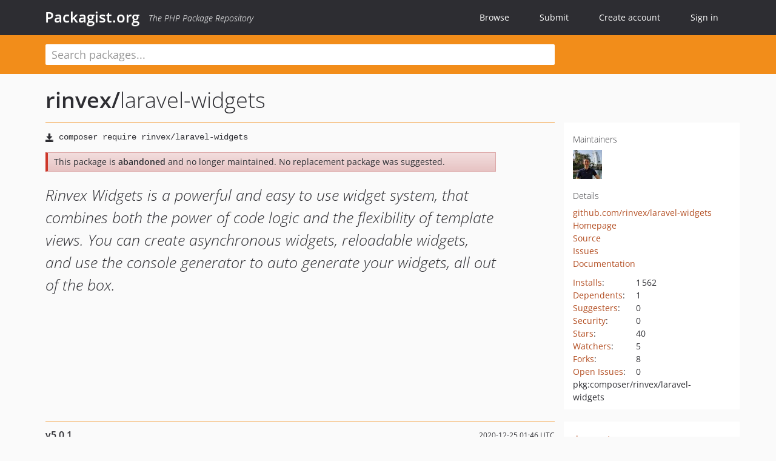

--- FILE ---
content_type: text/html; charset=UTF-8
request_url: https://packagist.org/packages/rinvex/laravel-widgets
body_size: 10898
content:
<!DOCTYPE html>
<html>
    <head>
        <meta charset="UTF-8" />

        <title>rinvex/laravel-widgets - Packagist.org</title>
        <meta name="description" content="Rinvex Widgets is a powerful and easy to use widget system, that combines both the power of code logic and the flexibility of template views. You can create asynchronous widgets, reloadable widgets, and use the console generator to auto generate your widgets, all out of the box." />
        <meta name="author" content="Jordi Boggiano" />
            <link rel="canonical" href="https://packagist.org/packages/rinvex/laravel-widgets" />

        <meta name="viewport" content="width=device-width, initial-scale=1.0" />

        <link rel="shortcut icon" href="/favicon.ico?v=1768839456" />

        <link rel="stylesheet" href="/build/app.css?v=1768839456" />
        
            <link rel="alternate" type="application/rss+xml" title="New Releases - rinvex/laravel-widgets" href="https://packagist.org/feeds/package.rinvex/laravel-widgets.rss" />
    <link rel="alternate" type="application/rss+xml" title="New Releases - rinvex" href="https://packagist.org/feeds/vendor.rinvex.rss" />
            <link rel="alternate" type="application/rss+xml" title="Newly Submitted Packages - Packagist.org" href="https://packagist.org/feeds/packages.rss" />
        <link rel="alternate" type="application/rss+xml" title="New Releases - Packagist.org" href="https://packagist.org/feeds/releases.rss" />
        

        <link rel="search" type="application/opensearchdescription+xml" href="/search.osd?v=1768839456" title="Packagist.org" />

        <script nonce="/WUCBE5a4YdGmKLMCRqbXQ==">
            var onloadRecaptchaCallback = function() {
                document.querySelectorAll('.recaptcha-protected').forEach((el) => {
                    el.closest('form').querySelectorAll('button, input[type="submit"]').forEach((submit) => {
                        grecaptcha.render(submit, {
                            'sitekey' : '6LfKiPoUAAAAAGlKWkhEEx7X8muIVYy6oA0GNdX0',
                            'callback' : function (token) {
                                submit.form.submit();
                            }
                        });
                    })
                });
            };
        </script>
        
            <link rel="stylesheet" href="/css/github/markdown.css?v=1768839456">
        </head>
    <body>
    <section class="wrap">
        <header class="navbar-wrapper navbar-fixed-top">
                        <nav class="container">
                <div class="navbar" role="navigation">
                    <div class="navbar-header">
                        <button type="button" class="navbar-toggle" data-toggle="collapse" data-target=".navbar-collapse">
                            <span class="sr-only">Toggle navigation</span>
                            <span class="icon-bar"></span>
                            <span class="icon-bar"></span>
                            <span class="icon-bar"></span>
                        </button>
                        <h1 class="navbar-brand"><a href="/">Packagist.org</a> <em class="hidden-sm hidden-xs">The PHP Package Repository</em></h1>
                    </div>

                    <div class="collapse navbar-collapse">
                        <ul class="nav navbar-nav">
                            <li>
                                <a href="/explore/">Browse</a>
                            </li>
                            <li>
                                <a href="/packages/submit">Submit</a>
                            </li>                            <li>
                                <a href="/register/">Create account</a>
                            </li>
                            <li class="nav-user">
                                <section class="nav-user-signin">
                                    <a href="/login/">Sign in</a>

                                    <section class="signin-box">
                                        <form action="/login/" method="POST" id="nav_login">
                                            <div class="input-group">
                                                <input class="form-control" type="text" id="_username" name="_username" placeholder="Username / Email">
                                                <span class="input-group-addon"><span class="icon-user"></span></span>
                                            </div>
                                            <div class="input-group">
                                                <input class="form-control" type="password" id="_password" name="_password" placeholder="Password">
                                                <span class="input-group-addon"><span class="icon-lock"></span></span>
                                            </div>

                                            <div class="checkbox">
                                                <label for="_remember_me">
                                                    <input type="checkbox" id="_remember_me" name="_remember_me" value="on" checked="checked" /> Remember me
                                                </label>
                                            </div>
                                            <div class="signin-box-buttons">
                                                <a href="/login/github" class="pull-right btn btn-primary btn-github"><span class="icon-github"></span>Use Github</a>
                                                <button type="submit" class="btn btn-success" id="_submit_mini" name="_submit">Log in</button>
                                            </div>
                                        </form>

                                        <div class="signin-box-register">
                                            <a href="/register/">No account yet? Create one now!</a>
                                        </div>
                                    </section>
                                </section>
                            </li>                        </ul>
                    </div>
                </div>
            </nav>
        </header>

        <section class="wrapper wrapper-search">
    <div class="container ">
        <form name="search_query" method="get" action="/search/" id="search-form" autocomplete="off">
            <div class="sortable row">
                <div class="col-xs-12 js-search-field-wrapper col-md-9">
                                                            <input type="search" id="search_query_query" name="query" required="required" autocomplete="off" placeholder="Search packages..." tabindex="1" class=" form-control" value="" />
                </div>
            </div>
        </form>    </div>
</section>


                
        
        <section class="wrapper">
            <section class="container content" role="main">
                                    <div id="search-container" class="hidden">
                        <div class="row">
                            <div class="search-list col-md-9"></div>

                            <div class="search-facets col-md-3">
                                <div class="search-facets-active-filters"></div>
                                <div class="search-facets-type"></div>
                                <div class="search-facets-tags"></div>
                            </div>
                        </div>

                        <div class="row">
                            <div class="col-md-9">
                                <div id="powered-by">
                                    Search by <a href="https://www.algolia.com/"><img src="/img/algolia-logo-light.svg?v=1768839456"></a>
                                </div>
                                <div id="pagination-container">
                                    <div class="pagination"></div>
                                </div>
                            </div>
                        </div>
                    </div>
                
                    <div class="row" id="view-package-page">
        <div class="col-xs-12 package">
            <div class="package-header">

                <div class="row">
                    <div class="col-md-9">
                        <h2 class="title">
                                                        <a href="/packages/rinvex/">rinvex<span class="hidden"> </span>/</a><span class="hidden"> </span>laravel-widgets
                        </h2>
                    </div>
                </div>
            </div>

            <div class="row">
                <div class="col-md-8">
                    <p class="requireme"><i class="glyphicon glyphicon-save"></i> <input type="text" readonly="readonly" value="composer require rinvex/laravel-widgets" /></p>

                    
                                            <div class="alert alert-danger">
                            This package is <strong>abandoned</strong> and no longer maintained.
                                                            No replacement package was suggested.
                                                                                    </div>
                                        
                    
                    <p class="description">Rinvex Widgets is a powerful and easy to use widget system, that combines both the power of code logic and the flexibility of template views. You can create asynchronous widgets, reloadable widgets, and use the console generator to auto generate your widgets, all out of the box.</p>

                                                        </div>

                <div class="col-md-offset-1 col-md-3">
                    <div class="row package-aside">
                        <div class="details col-xs-12 col-sm-6 col-md-12">
                            <h5>Maintainers</h5>
                            <p class="maintainers">
                                <a href="/users/Omranic/"><img width="48" height="48" title="Omranic" src="https://www.gravatar.com/avatar/7e54af04bcacb96e00894621335f88df7ed9895b6cc245deffdc9830a21cfe29?s=48&amp;d=identicon" srcset="https://www.gravatar.com/avatar/7e54af04bcacb96e00894621335f88df7ed9895b6cc245deffdc9830a21cfe29?s=96&amp;d=identicon 2x"></a>
                                                            </p>

                            
                            <h5>Details</h5>
                                                        <p class="canonical">
                                <a href="https://github.com/rinvex/laravel-widgets" title="Canonical Repository URL">github.com/rinvex/laravel-widgets</a>
                            </p>

                                                            <p><a rel="nofollow noopener external noindex ugc" href="https://rinvex.com">Homepage</a></p>
                                                                                        <p><a rel="nofollow noopener external noindex ugc" href="https://github.com/rinvex/laravel-widgets">Source</a></p>
                                                                                        <p><a rel="nofollow noopener external noindex ugc" href="https://github.com/rinvex/laravel-widgets/issues">Issues</a></p>
                                                                                                                                                                                                        <p><a rel="nofollow noopener external noindex ugc" href="https://github.com/rinvex/laravel-widgets/blob/master/README.md">Documentation</a></p>
                                                                                </div>

                        
                        <div class="facts col-xs-12 col-sm-6 col-md-12">
                            <p>
                                <span>
                                    <a href="/packages/rinvex/laravel-widgets/stats" rel="nofollow">Installs</a>:
                                </span>
                                1&#8201;562                            </p>
                                                            <p>
                                    <span>
                                        <a href="/packages/rinvex/laravel-widgets/dependents?order_by=downloads" rel="nofollow">Dependents</a>:
                                    </span>
                                    1
                                </p>
                                                                                        <p>
                                    <span>
                                        <a href="/packages/rinvex/laravel-widgets/suggesters" rel="nofollow">Suggesters</a>:
                                    </span>
                                    0
                                </p>
                                                                                        <p>
                                    <span>
                                        <a href="/packages/rinvex/laravel-widgets/advisories" rel="nofollow">Security</a>:
                                    </span>
                                    0
                                </p>
                                                                                        <p>
                                    <span>
                                        <a href="https://github.com/rinvex/laravel-widgets/stargazers">Stars</a>:
                                    </span>
                                    40
                                </p>
                                                                                        <p>
                                    <span>
                                        <a href="https://github.com/rinvex/laravel-widgets/watchers">Watchers</a>:
                                    </span> 5
                                </p>
                                                                                        <p>
                                    <span>
                                        <a href="https://github.com/rinvex/laravel-widgets/forks">Forks</a>:
                                    </span>
                                    8
                                </p>
                                                                                        <p>
                                    <span>
                                        <a rel="nofollow noopener external noindex ugc" href="https://github.com/rinvex/laravel-widgets/issues">Open Issues</a>:
                                    </span>
                                    0
                                </p>
                                                                                                                                            <p><span title="PURL / Package-URL">pkg:composer/rinvex/laravel-widgets</span></p>
                        </div>
                    </div>
                </div>
            </div>

            
            
                            <div class="row versions-section">
                    <div class="version-details col-md-9">
                                                    <div class="title">
    <span class="version-number">v5.0.1</span>

    <span class="release-date">2020-12-25 01:46 UTC</span>
</div>

<div class="clearfix package-links">
            <div class="row">
                            <div class="clearfix visible-sm-block"></div>                <div class="clearfix visible-md-block visible-lg-block"></div>                <div class="requires col-sm-6 col-md-4 ">
                    <p class="link-type">Requires</p>
                                            <ul><li>php: ^7.4.0 || ^8.0.0</li><li><a href="/packages/illuminate/console">illuminate/console</a>: ^8.0.0 || ^9.0.0</li><li><a href="/packages/illuminate/routing">illuminate/routing</a>: ^8.0.0 || ^9.0.0</li><li><a href="/packages/illuminate/support">illuminate/support</a>: ^8.0.0 || ^9.0.0</li><li><a href="/packages/illuminate/view">illuminate/view</a>: ^8.0.0 || ^9.0.0</li><li><a href="/packages/rinvex/laravel-support">rinvex/laravel-support</a>: ^5.0.0</li></ul>
                                    </div>
                                                            <div class="devRequires col-sm-6 col-md-4 ">
                    <p class="link-type">Requires (Dev)</p>
                                            <ul><li><a href="/packages/codedungeon/phpunit-result-printer">codedungeon/phpunit-result-printer</a>: ^0.30.0</li><li><a href="/packages/illuminate/container">illuminate/container</a>: ^8.0.0 || ^9.0.0</li><li><a href="/packages/phpunit/phpunit">phpunit/phpunit</a>: ^9.5.0</li></ul>
                                    </div>
                            <div class="clearfix visible-sm-block"></div>                                <div class="suggests col-sm-6 col-md-4 hidden-xs">
                    <p class="link-type">Suggests</p>
                                            <p class="no-links">None</p>
                                    </div>
                                            <div class="clearfix visible-md-block visible-lg-block"></div>                <div class="provides col-sm-6 col-md-4 hidden-xs">
                    <p class="link-type">Provides</p>
                                            <p class="no-links">None</p>
                                    </div>
                            <div class="clearfix visible-sm-block"></div>                                <div class="conflicts col-sm-6 col-md-4 hidden-xs">
                    <p class="link-type">Conflicts</p>
                                            <p class="no-links">None</p>
                                    </div>
                                                            <div class="replaces col-sm-6 col-md-4 hidden-xs">
                    <p class="link-type">Replaces</p>
                                            <p class="no-links">None</p>
                                    </div>
                    </div>
    </div>

<div class="metadata">
    <p class="license"><i class="glyphicon glyphicon-copyright-mark" title="License"></i> MIT <span class="source-reference"><i class="glyphicon glyphicon-bookmark" title="Source Reference"></i> d667facae239257179e8a8caedb7af97344e3a3e</span></p>

            <i class="glyphicon glyphicon-user" title="Authors"></i>
        <ul class="authors">
                            <li><a rel="nofollow noopener external noindex ugc" href="https://rinvex.com">Rinvex LLC</a>                        <span class="visible-sm-inline visible-md-inline visible-lg-inline">&lt;help<span style="display:none">.woop</span>@rinvex.com&gt;</span></li>
                            <li><a rel="nofollow noopener external noindex ugc" href="https://omranic.com">Abdelrahman Omran</a>                        <span class="visible-sm-inline visible-md-inline visible-lg-inline">&lt;me<span style="display:none">.woop</span>@omranic.com&gt;</span></li>
                            <li><a rel="nofollow noopener external noindex ugc" href="https://github.com/rinvex/laravel-widgets/contributors">The Generous Laravel Community</a></li>
                    </ul>
    
            <p class="tags">
            <i class="glyphicon glyphicon-tag" title="Tags"></i>
            <a rel="nofollow noindex" href="https://packagist.org/search/?tags=page">page</a><a rel="nofollow noindex" href="https://packagist.org/search/?tags=cache">cache</a><a rel="nofollow noindex" href="https://packagist.org/search/?tags=cms">cms</a><a rel="nofollow noindex" href="https://packagist.org/search/?tags=ajax">ajax</a><a rel="nofollow noindex" href="https://packagist.org/search/?tags=async">async</a><a rel="nofollow noindex" href="https://packagist.org/search/?tags=laravel">laravel</a><a rel="nofollow noindex" href="https://packagist.org/search/?tags=widgets">widgets</a><a rel="nofollow noindex" href="https://packagist.org/search/?tags=rinvex">rinvex</a></p>
    </div>

                                            </div>
                    <div class="col-md-3 no-padding">
                        <div class="package-aside versions-wrapper">
    <ul class="versions">
                                <li class="details-toggler version" data-version-id="dev-master" data-load-more="/versions/4027254.json">
                <a rel="nofollow noindex" href="#dev-master" class="version-number">dev-master</a>

                
                            </li>
                                <li class="details-toggler version open" data-version-id="v5.0.1" data-load-more="/versions/4785331.json">
                <a rel="nofollow noindex" href="#v5.0.1" class="version-number">v5.0.1</a>

                
                            </li>
                                <li class="details-toggler version" data-version-id="v5.0.0" data-load-more="/versions/4775153.json">
                <a rel="nofollow noindex" href="#v5.0.0" class="version-number">v5.0.0</a>

                
                            </li>
                                <li class="details-toggler version" data-version-id="v4.1.0" data-load-more="/versions/3951060.json">
                <a rel="nofollow noindex" href="#v4.1.0" class="version-number">v4.1.0</a>

                
                            </li>
                                <li class="details-toggler version" data-version-id="v4.0.4" data-load-more="/versions/3776079.json">
                <a rel="nofollow noindex" href="#v4.0.4" class="version-number">v4.0.4</a>

                
                            </li>
                                <li class="details-toggler version" data-version-id="v4.0.3" data-load-more="/versions/3769142.json">
                <a rel="nofollow noindex" href="#v4.0.3" class="version-number">v4.0.3</a>

                
                            </li>
                                <li class="details-toggler version" data-version-id="v4.0.2" data-load-more="/versions/3757401.json">
                <a rel="nofollow noindex" href="#v4.0.2" class="version-number">v4.0.2</a>

                
                            </li>
                                <li class="details-toggler version" data-version-id="v4.0.1" data-load-more="/versions/3756953.json">
                <a rel="nofollow noindex" href="#v4.0.1" class="version-number">v4.0.1</a>

                
                            </li>
                                <li class="details-toggler version" data-version-id="v4.0.0" data-load-more="/versions/3694689.json">
                <a rel="nofollow noindex" href="#v4.0.0" class="version-number">v4.0.0</a>

                
                            </li>
                                <li class="details-toggler version" data-version-id="v3.0.2" data-load-more="/versions/3691443.json">
                <a rel="nofollow noindex" href="#v3.0.2" class="version-number">v3.0.2</a>

                
                            </li>
                                <li class="details-toggler version" data-version-id="v3.0.1" data-load-more="/versions/3357994.json">
                <a rel="nofollow noindex" href="#v3.0.1" class="version-number">v3.0.1</a>

                
                            </li>
                                <li class="details-toggler version" data-version-id="v3.0.0" data-load-more="/versions/3251929.json">
                <a rel="nofollow noindex" href="#v3.0.0" class="version-number">v3.0.0</a>

                
                            </li>
                                <li class="details-toggler version" data-version-id="v2.1.0" data-load-more="/versions/3005515.json">
                <a rel="nofollow noindex" href="#v2.1.0" class="version-number">v2.1.0</a>

                
                            </li>
                                <li class="details-toggler version" data-version-id="v2.0.0" data-load-more="/versions/2808670.json">
                <a rel="nofollow noindex" href="#v2.0.0" class="version-number">v2.0.0</a>

                
                            </li>
                                <li class="details-toggler version" data-version-id="v1.0.2" data-load-more="/versions/2653466.json">
                <a rel="nofollow noindex" href="#v1.0.2" class="version-number">v1.0.2</a>

                
                            </li>
                                <li class="details-toggler version" data-version-id="v1.0.1" data-load-more="/versions/2505350.json">
                <a rel="nofollow noindex" href="#v1.0.1" class="version-number">v1.0.1</a>

                
                            </li>
                                <li class="details-toggler version" data-version-id="v1.0.0" data-load-more="/versions/2505349.json">
                <a rel="nofollow noindex" href="#v1.0.0" class="version-number">v1.0.0</a>

                
                            </li>
                                <li class="details-toggler version" data-version-id="v0.0.3" data-load-more="/versions/2505348.json">
                <a rel="nofollow noindex" href="#v0.0.3" class="version-number">v0.0.3</a>

                
                            </li>
                                <li class="details-toggler version" data-version-id="v0.0.2" data-load-more="/versions/2505347.json">
                <a rel="nofollow noindex" href="#v0.0.2" class="version-number">v0.0.2</a>

                
                            </li>
                                <li class="details-toggler version" data-version-id="v0.0.1" data-load-more="/versions/2505346.json">
                <a rel="nofollow noindex" href="#v0.0.1" class="version-number">v0.0.1</a>

                
                            </li>
                                <li class="details-toggler version last" data-version-id="dev-develop" data-load-more="/versions/2505351.json">
                <a rel="nofollow noindex" href="#dev-develop" class="version-number">dev-develop</a>

                
                            </li>
            </ul>
    <div class="hidden versions-expander">
        <i class="glyphicon glyphicon-chevron-down"></i>
    </div>
</div>

    <div class="last-update">
                    <p class="auto-update-success">This package is auto-updated.</p>
                <p>Last update: 2022-02-16 01:55:35 UTC </p>
            </div>
                    </div>
                </div>
            
                            <hr class="clearfix">
                <div class="readme markdown-body">
                    <h1>README</h1>
                    
<p>&#9888;&#65039; This package is abandoned and no longer maintained. No replacement package was suggested. &#9888;&#65039;</p>
<p>&#128073; If you are interested to step on as the main maintainer of this package, please <a href="https://twitter.com/omranic" rel="nofollow noindex noopener external ugc">reach out to me</a>!</p>

<p><strong>Rinvex Widgets</strong> is a powerful and easy to use widget system, that combines both the power of code logic and the flexibility of template views. You can create asynchronous widgets, reloadable widgets, and use the console generator to auto generate your widgets, all out of the box.</p>
<p><a href="https://packagist.org/packages/rinvex/laravel-widgets" rel="nofollow noindex noopener external ugc"><img src="https://camo.githubusercontent.com/cc4490e7626c15b5cbbc43f2f67bdc67f123511a44285bb0d0aa007be2c33858/68747470733a2f2f696d672e736869656c64732e696f2f7061636b61676973742f762f72696e7665782f6c61726176656c2d776964676574732e7376673f6c6162656c3d5061636b6167697374267374796c653d666c61742d737175617265" alt="Packagist"></a>
<a href="https://scrutinizer-ci.com/g/rinvex/laravel-widgets/" rel="nofollow noindex noopener external ugc"><img src="https://camo.githubusercontent.com/c97f38fe98dc367182b1b874dc5d2db2917d565cdbebbb04a3d33d7965bb8abc/68747470733a2f2f696d672e736869656c64732e696f2f7363727574696e697a65722f672f72696e7665782f6c61726176656c2d776964676574732e7376673f6c6162656c3d5363727574696e697a6572267374796c653d666c61742d737175617265" alt="Scrutinizer Code Quality"></a>
<a href="https://travis-ci.org/rinvex/laravel-widgets" rel="nofollow noindex noopener external ugc"><img src="https://camo.githubusercontent.com/538d71df043abe419145727d5ec98a3c17a36e3eb530a4f3ae2f34479c150d15/68747470733a2f2f696d672e736869656c64732e696f2f7472617669732f72696e7665782f6c61726176656c2d776964676574732e7376673f6c6162656c3d5472617669734349267374796c653d666c61742d737175617265" alt="Travis"></a>
<a href="https://styleci.io/repos/98805007" rel="nofollow noindex noopener external ugc"><img src="https://camo.githubusercontent.com/aac88b8c9c423c620139da92d55d324e42a1359df317e294944332cc9617c803/68747470733a2f2f7374796c6563692e696f2f7265706f732f39383830353030372f736869656c64" alt="StyleCI"></a>
<a href="https://github.com/rinvex/laravel-widgets/blob/develop/LICENSE" rel="nofollow noindex noopener external ugc"><img src="https://camo.githubusercontent.com/1c3347eab2dd0f2d58f9534bb4ceafef0a43a0aff33873ee455573640468584a/68747470733a2f2f696d672e736869656c64732e696f2f7061636b61676973742f6c2f72696e7665782f6c61726176656c2d776964676574732e7376673f6c6162656c3d4c6963656e7365267374796c653d666c61742d737175617265" alt="License"></a></p>
<h2><a id="user-content-installation" class="anchor" href="#user-content-installation" rel="nofollow noindex noopener external ugc"></a>Installation</h2>
<ol>
<li>
<p>Install the package via composer:</p>
<pre>composer require rinvex/laravel-widgets</pre>
</li>
<li>
<p>Done!</p>
</li>
</ol>
<h2><a id="user-content-usage" class="anchor" href="#user-content-usage" rel="nofollow noindex noopener external ugc"></a>Usage</h2>
<h3><a id="user-content-create-your-widget" class="anchor" href="#user-content-create-your-widget" rel="nofollow noindex noopener external ugc"></a>Create your widget</h3>
<p>Let's assume that we want to make a list of recent posts as a widget, and reuse it in several locations.</p>
<p>First, we can create a Widget class using the following command:</p>
<pre><code>php artisan make:widget RecentPosts
</code></pre>
<p>That command will generate a new widget class with <code>App\Widgets\RecentPosts</code> namespace, and located at <code>app/Widgets/RecentPosts.php</code> path by default.</p>
<p>The basic content of a widget is as follows:</p>
<pre><span class="pl-ent">&lt;?php</span>

<span class="pl-k">namespace</span> <span class="pl-v">App</span>\<span class="pl-v">Widgets</span>;

<span class="pl-k">use</span> <span class="pl-v">Rinvex</span>\<span class="pl-v">Widgets</span>\<span class="pl-v">Models</span>\<span class="pl-v">AbstractWidget</span>;

<span class="pl-k">class</span> <span class="pl-v">RecentPosts</span> <span class="pl-k">extends</span> <span class="pl-v">AbstractWidget</span>
{
    <span class="pl-c">/**</span>
<span class="pl-c">     * Treat this method as a normal PHP method, or a controller action.</span>
<span class="pl-c">     * You may return view() or other content to render and display.</span>
<span class="pl-c">     */</span>
    <span class="pl-k">public</span> <span class="pl-k">function</span> <span class="pl-en">make</span>()
    {
        <span class="pl-c">//</span>
    }
}</pre>
<p>All widgets <strong>MUST</strong> extend the <code>Rinvex\Widgets\Models\AbstractWidget</code>, and <strong>MUST</strong> have a public <code>make</code> method, you can return whatever you want from inside that method, with complete freedom and full flexbility to write your own logic and return your results whether it's pure data array/json, or rendered view or whatever. It's really up to you. Treat this method as a normal PHP method, or a controller action. You may return <code>view('view.path.here')</code> or other content to be rendered and displayed.</p>
<h3><a id="user-content-call-your-widgets" class="anchor" href="#user-content-call-your-widgets" rel="nofollow noindex noopener external ugc"></a>Call your widgets</h3>
<p>Widgets are called by their fully qualified namespaces, for example check the following code:</p>
<pre><span class="pl-s1"><span class="pl-c1">$</span>recentPosts</span> = <span class="pl-en">app</span>(<span class="pl-s">'rinvex.widgets'</span>)-&gt;<span class="pl-en">make</span>(<span class="pl-s">'App\Widgets\RecentPosts'</span>);</pre>
<p>Now you can use that <code>$recentPosts</code> anywhere you want in your view, it contains the widget result.</p>
<p>For your convenience, <strong>Rinvex Widgets</strong> include also a widget helper for easy usage. Example:</p>
<pre>$recentPosts = widget('App\Widgets\RecentPosts');</pre>
<p>You can also call widgets inside views using blade directive with same signature as follows:</p>
<pre><span class="pl-en">@widget</span>(<span class="pl-s1"><span class="pl-s"><span class="pl-pds">'</span>App\Widgets\RecentPosts<span class="pl-pds">'</span></span></span>)</pre>
<p>And last but not least, there's a <code>Widget</code> facade that's automatically registered into your application, so you can use <code>Widget::make('App\Widgets\RecentPosts')</code> too.</p>
<p>The <code>Widget::make()</code> method (and similarly all the above alternative calling methods) accepts three parameters; The first parameter is the only mandatory parameter which is the fully qualified namespace of the widget you're calling, the second parameter is for optional arguments to be passed to the widget constructor, and the third parameter is a boolean flag with true or false for asynchronous loading, will talk about that later.</p>
<h3><a id="user-content-widget-parameters" class="anchor" href="#user-content-widget-parameters" rel="nofollow noindex noopener external ugc"></a>Widget parameters</h3>
<p>As mentioned before, the widget creation takes three parameters; The first parameter is the only mandatory parameter which is the fully qualified namespace of the widget you're calling, the second parameter is for optional arguments to be passed to the widget constructor, and the third parameter is a boolean flag with true or false for asynchronous loading.</p>
<pre><span class="pl-s1"><span class="pl-c1">$</span>recentPosts</span> = <span class="pl-v">Widget</span>::<span class="pl-en">make</span>(<span class="pl-s">'App\Widgets\RecentPosts'</span>, [<span class="pl-s">'param1'</span> =&gt; <span class="pl-s">'Value #1'</span>], <span class="pl-c1">true</span>);</pre>
<p>As you can see, this widget is now loaded asynchronously, more about this feature later.</p>
<h3><a id="user-content-asynchronous-widgets" class="anchor" href="#user-content-asynchronous-widgets" rel="nofollow noindex noopener external ugc"></a>Asynchronous widgets</h3>
<p>In some situations it can be very beneficial to load widget content with AJAX.</p>
<p>Fortunately, this can be achieved very easily! All you need to do is to pass <code>true</code> as the third parameter to the Widget Facade or the blade directive. Example: <code>Widget::make('Widget\Class\Path', [], true)</code>, and simirally <code>@widget('Widget\Class\Path', [], true)</code>.</p>
<blockquote>
<p><strong>Note:</strong> When calling widgets asynchronously, the parameters are sent encrypted in the request, so make sure they are <code>json_encoded</code> and <code>json_decoded</code> before and afterwards.</p>
</blockquote>
<p>By default nothing is shown until asynchronous call is finished. This can be customized by adding a <code>placeholder()</code> method to the widget class, and return any string to be displayed. See the following example:</p>
<pre><span class="pl-k">public</span> <span class="pl-k">function</span> <span class="pl-en">placeholder</span>()
{
    <span class="pl-k">return</span> <span class="pl-s">'Loading...'</span>;
}</pre>
<blockquote>
<p><strong>Notes:</strong></p>
<ul>
<li><strong>Rinvex Widgets</strong> package auto register a new route with <code>rinvex.widgets.async</code> name, which could be accessed via <code>http://yourproject.app/widget</code>. That route accepts asynchronous widget calls, with required parameters, all encrypted and process it then return the response.</li>
<li>If you need to modify the default route definition or behaviour, you may need to copy <code>Rinvex\Widgets\Providers\WidgetsServiceProvider</code> to your app, modify it according to your needs and register it in your Laravel application instead of the default one. In such case you may need to disable <a href="https://laravel.com/docs/master/packages#package-discovery" rel="nofollow noindex noopener external ugc">Laravel Auto Discovery</a> for this package <strong>Rinvex Widgets</strong>.</li>
</ul>
</blockquote>
<h3><a id="user-content-reloadable-widgets" class="anchor" href="#user-content-reloadable-widgets" rel="nofollow noindex noopener external ugc"></a>Reloadable widgets</h3>
<p>You can go even further and automatically reload widget every N seconds.</p>
<p>Just set the <code>$reloadTimeout</code> property of the widget class and you are done.</p>
<pre><span class="pl-k">class</span> <span class="pl-v">RecentPosts</span> <span class="pl-k">extends</span> <span class="pl-v">AbstractWidget</span>
{
    <span class="pl-c">/**</span>
<span class="pl-c">     * The number of seconds before each reload.</span>
<span class="pl-c">     *</span>
<span class="pl-c">     * @var float</span>
<span class="pl-c">     */</span>
    <span class="pl-k">protected</span> <span class="pl-c1"><span class="pl-c1">$</span>reloadTimeout</span>;
}</pre>
<p>Both synchronous and asynchronous widgets can become reloadable. You should use this feature with care, because it can easily spam your app with asynchronous calls if timeouts are too low.</p>
<p>In case you need short response rate or realtime, you may have to consider using web sockets which is better in such case, but it's not implemented by default in this package.</p>
<h3><a id="user-content-container" class="anchor" href="#user-content-container" rel="nofollow noindex noopener external ugc"></a>Container</h3>
<p>Asynchronous and Reloadable widgets both require some DOM interaction so they wrap all widget output in a html container. This container is defined by <code>AbstractWidget::container()</code> method and can be customized too.</p>
<p>To make it easy, flexible, cacheable, better in performance, and even overridable, we made that container accepts a view path, so you can use whatever syntax you want in that view including of course the lovely blade tags and directives.</p>
<p>Just set the <code>$container</code> property of the widget class and you are done.</p>
<pre><span class="pl-k">class</span> <span class="pl-v">RecentPosts</span> <span class="pl-k">extends</span> <span class="pl-v">AbstractWidget</span>
{
    <span class="pl-c">/**</span>
<span class="pl-c">     * The widget container template.</span>
<span class="pl-c">     *</span>
<span class="pl-c">     * @var string</span>
<span class="pl-c">     */</span>
    <span class="pl-k">protected</span> <span class="pl-c1"><span class="pl-c1">$</span>container</span> = <span class="pl-s">'rinvex/widgets::container'</span>;
}</pre>
<blockquote>
<p><strong>Note:</strong> Nesting asynchronous and reloadable widgets is currently not supported.</p>
</blockquote>
<h3><a id="user-content-widget-groups" class="anchor" href="#user-content-widget-groups" rel="nofollow noindex noopener external ugc"></a>Widget groups</h3>
<p>In most cases Blade is a perfect tool for setting the position and order of widgets. However, sometimes you may find it useful to approach widgets from a columns perspective by grouping them together. Check the following example:</p>
<pre><span class="pl-c">// add several widgets to the 'sidebar' group</span>
<span class="pl-v">Widget</span>::<span class="pl-en">group</span>(<span class="pl-s">'sidebar'</span>)-&gt;<span class="pl-en">addWidget</span>(<span class="pl-v">Widget</span>::<span class="pl-en">make</span>(<span class="pl-s">'App\Widgets\RecentPosts'</span>), <span class="pl-c1">10</span>);
<span class="pl-v">Widget</span>::<span class="pl-en">group</span>(<span class="pl-s">'sidebar'</span>)-&gt;<span class="pl-en">addWidget</span>(<span class="pl-v">Widget</span>::<span class="pl-en">make</span>(<span class="pl-s">'App\Widgets\LatestVisitors'</span>), <span class="pl-c1">20</span>);</pre>
<p>The <code>Widget::addWidget()</code> method accepts two parameters, the first parameter is the rendered widget, which is an instance of <code>Illuminate\Support\HtmlString</code>, and the second parameter is the position where you'd like to place that widget in that group. Position?! Yes, exactly. You can order widgets inside each group, and you can imagine widget groups as a CMS columns, that way you can structure your page the way you want.</p>
<p>To render a widget group and print the output you can do the following:</p>
<pre><span class="pl-s1"><span class="pl-c1">$</span>sidebar</span> = <span class="pl-v">Widget</span>::<span class="pl-en">group</span>(<span class="pl-s">'sidebar'</span>)-&gt;<span class="pl-en">render</span>();</pre>
<p>Or using blade syntax:</p>
<pre><span class="pl-en">@widgetGroup</span>(<span class="pl-s1"><span class="pl-s"><span class="pl-pds">'</span>sidebar<span class="pl-pds">'</span></span></span>)</pre>
<p>And if you want to get all your widget groups collection, you can do so as follows:</p>
<pre><span class="pl-s1"><span class="pl-c1">$</span>groups</span> = <span class="pl-v">Widget</span>::<span class="pl-en">groups</span>();</pre>
<blockquote>
<p><strong>Notes:</strong></p>
<ul>
<li>The <code>Widget::group('sidebar')</code> returns a collection of widgets, and <code>Widget::groups()</code> returns a collection of widget groups. Both collections can be utilized exactly the same way as <a href="https://laravel.com/docs/master/collections" rel="nofollow noindex noopener external ugc">Laravel Collections</a>.</li>
</ul>
</blockquote>
<p>You can set a separator that will be display between widgets inside the same group as follows:</p>
<pre><span class="pl-v">Widget</span>::<span class="pl-en">group</span>(<span class="pl-s">'sidebar'</span>)-&gt;<span class="pl-en">separateWith</span>(<span class="pl-s">'&lt;hr&gt;'</span>);</pre>
<p>You can also wrap each widget in a group using <code>wrap</code> method like that.</p>
<pre><span class="pl-v">Widget</span>::<span class="pl-en">group</span>(<span class="pl-s">'sidebar'</span>)-&gt;<span class="pl-en">wrapCallback</span>(<span class="pl-k">function</span> (<span class="pl-s1"><span class="pl-c1">$</span>key</span>, <span class="pl-s1"><span class="pl-c1">$</span>widget</span>) {
    <span class="pl-k">return</span> <span class="pl-s">"&lt;div class='widget-{$key}'&gt;{$widget}&lt;/div&gt;"</span>;
});</pre>
<p>The <code>wrapCallback()</code> method accept a callback, that accepts two variables. The first one is the index/key of that widget in the group, the second one is the rendered content of the widget as <code>\Illuminate\Support\HtmlString</code> object. Note that you've full access to the whole widget group collection, so you can query the total number of widgets for example <code>$this-&gt;count()</code> or any other information you may need to utilize.</p>
<p>Checking the state of a widget group:</p>
<pre><span class="pl-c">// Check if widget group is empty or not</span>
<span class="pl-v">Widget</span>::<span class="pl-en">group</span>(<span class="pl-s">'sidebar'</span>)-&gt;<span class="pl-en">isEmpty</span>(); <span class="pl-c">// bool</span>

<span class="pl-c">// Get widgets count in the widget group</span>
<span class="pl-v">Widget</span>::<span class="pl-en">group</span>(<span class="pl-s">'sidebar'</span>)-&gt;<span class="pl-en">count</span>(); <span class="pl-c">// int</span></pre>
<p>And similarly you can check the state of all groups too:</p>
<pre><span class="pl-c">// Check if there's any widget groups or not</span>
<span class="pl-v">Widget</span>::<span class="pl-en">groups</span>()-&gt;<span class="pl-en">isEmpty</span>(); <span class="pl-c">// bool</span>

<span class="pl-c">// Get widget groups count</span>
<span class="pl-v">Widget</span>::<span class="pl-en">groups</span>()-&gt;<span class="pl-en">count</span>(); <span class="pl-c">// int</span></pre>
<blockquote>
<p><strong>Notes:</strong></p>
<ul>
<li>The <code>Widget</code> class is a facade, that's auto registered into your Laravel application, so you may call it anywhere even inside your controllers, or views. You may call the aliased facade as <code>Widget</code> only, or call the fully qualified namespace as <code>Rinvex\Widgets\Facades\Widget</code>, no difference.</li>
<li>The <code>Widget</code> facade has a fluent API, which means you can intuitively chain methods with ease.</li>
</ul>
</blockquote>
<h2><a id="user-content-changelog" class="anchor" href="#user-content-changelog" rel="nofollow noindex noopener external ugc"></a>Changelog</h2>
<p>Refer to the <a href="https://github.com/rinvex/laravel-widgets/blob/HEAD/CHANGELOG.md" rel="nofollow noindex noopener external ugc">Changelog</a> for a full history of the project.</p>
<h2><a id="user-content-support" class="anchor" href="#user-content-support" rel="nofollow noindex noopener external ugc"></a>Support</h2>
<p>The following support channels are available at your fingertips:</p>
<ul>
<li><a href="https://bit.ly/rinvex-slack" rel="nofollow noindex noopener external ugc">Chat on Slack</a></li>
<li><a href="mailto:help@rinvex.com" rel="nofollow noindex noopener external ugc">Help on Email</a></li>
<li><a href="https://twitter.com/rinvex" rel="nofollow noindex noopener external ugc">Follow on Twitter</a></li>
</ul>
<h2><a id="user-content-contributing--protocols" class="anchor" href="#user-content-contributing--protocols" rel="nofollow noindex noopener external ugc"></a>Contributing &amp; Protocols</h2>
<p>Thank you for considering contributing to this project! The contribution guide can be found in <a href="https://github.com/rinvex/laravel-widgets/blob/HEAD/CONTRIBUTING.md" rel="nofollow noindex noopener external ugc">CONTRIBUTING.md</a>.</p>
<p>Bug reports, feature requests, and pull requests are very welcome.</p>
<ul>
<li><a href="https://github.com/rinvex/laravel-widgets/blob/HEAD/CONTRIBUTING.md#versioning" rel="nofollow noindex noopener external ugc">Versioning</a></li>
<li><a href="https://github.com/rinvex/laravel-widgets/blob/HEAD/CONTRIBUTING.md#pull-requests" rel="nofollow noindex noopener external ugc">Pull Requests</a></li>
<li><a href="https://github.com/rinvex/laravel-widgets/blob/HEAD/CONTRIBUTING.md#coding-standards" rel="nofollow noindex noopener external ugc">Coding Standards</a></li>
<li><a href="https://github.com/rinvex/laravel-widgets/blob/HEAD/CONTRIBUTING.md#feature-requests" rel="nofollow noindex noopener external ugc">Feature Requests</a></li>
<li><a href="https://github.com/rinvex/laravel-widgets/blob/HEAD/CONTRIBUTING.md#git-flow" rel="nofollow noindex noopener external ugc">Git Flow</a></li>
</ul>
<h2><a id="user-content-security-vulnerabilities" class="anchor" href="#user-content-security-vulnerabilities" rel="nofollow noindex noopener external ugc"></a>Security Vulnerabilities</h2>
<p>If you discover a security vulnerability within this project, please send an e-mail to <a href="https://github.com/rinvex/laravel-widgets/blob/HEAD/help@rinvex.com" rel="nofollow noindex noopener external ugc">help@rinvex.com</a>. All security vulnerabilities will be promptly contacted.</p>
<h2><a id="user-content-about-rinvex" class="anchor" href="#user-content-about-rinvex" rel="nofollow noindex noopener external ugc"></a>About Rinvex</h2>
<p>Rinvex is a software solutions startup, specialized in integrated enterprise solutions for SMEs established in Alexandria, Egypt since June 2016. We believe that our drive The Value, The Reach, and The Impact is what differentiates us and unleash the endless possibilities of our philosophy through the power of software. We like to call it Innovation At The Speed Of Life. That&rsquo;s how we do our share of advancing humanity.</p>
<h2><a id="user-content-license" class="anchor" href="#user-content-license" rel="nofollow noindex noopener external ugc"></a>License</h2>
<p>This software is released under <a href="https://github.com/rinvex/laravel-widgets/blob/HEAD/LICENSE" rel="nofollow noindex noopener external ugc">The MIT License (MIT)</a>.</p>
<p>(c) 2016-2021 Rinvex LLC, Some rights reserved.</p>

                </div>
                    </div>
    </div>
            </section>
        </section>
    </section>

        <footer class="wrapper-footer">
            <nav class="container">
                <div class="row">
                    <ul class="social col-xs-7 col-sm-4 col-md-2 pull-right">
                        <li><a href="http://github.com/composer/packagist" title="GitHub"><span class="icon-github"></span></a></li>
                        <li><a href="https://x.com/packagist" title="Follow @packagist"><span class="icon-twitter"></span></a></li>
                        <li><a href="mailto:contact@packagist.org" title="Contact"><span class="icon-mail"></span></a></li>
                    </ul>

                    <ul class="col-xs-4 col-sm-4 col-md-2">
                        <li><a href="/about">About Packagist.org</a></li>
                        <li><a href="/feeds/" rel="nofollow">Atom/RSS Feeds</a></li>
                    </ul>

                    <div class="clearfix visible-xs-block"></div>

                    <ul class="col-xs-3 col-sm-4 col-md-2">
                        <li><a href="/statistics" rel="nofollow">Statistics</a></li>
                        <li><a href="/explore/">Browse Packages</a></li>
                    </ul>

                    <div class="clearfix visible-xs-block visible-sm-block"></div>

                    <ul class="col-xs-3 col-sm-4 col-md-2">
                        <li><a href="/apidoc">API</a></li>
                        <li><a href="/mirrors">Mirrors</a></li>
                    </ul>

                    <div class="clearfix visible-xs-block"></div>

                    <ul class="col-xs-3 col-sm-4 col-md-2">
                        <li><a href="https://status.packagist.org/">Status</a></li>
                        <li><a href="https://p.datadoghq.com/sb/x98w56x71erzshui-4a54c45f82bacc991e83302548934b6a">Dashboard</a></li>
                    </ul>
                </div>

                <div class="row sponsor">
                    <p class="col-xs-12 col-md-6"><a class="short" href="https://packagist.com/"><img alt="Private Packagist" src="/img/private-packagist.svg?v2?v=1768839456" /></a> provides maintenance and hosting</p>
                    <p class="col-xs-12 col-md-6"><a class="long" href="https://bunny.net/"><img alt="Bunny.net" src="/img/bunny-net.svg?v=1768839456" /></a> provides bandwidth and CDN</p>
                    <p class="col-xs-12 col-md-6"><a class="short" href="https://www.aikido.dev/"><img alt="Aikido" src="/img/aikido.svg?v=1768839456" /></a> provides malware detection</p>
                    <p class="col-xs-12 col-md-6"><a class="long" href="https://datadog.com/"><img alt="Datadog" src="/img/datadog.svg?v=1768839456" /></a> provides monitoring</p>
                    <p class="col-xs-12 text-center"><a href="/sponsor/">Sponsor Packagist.org &amp; Composer</a></p>
                </div>
            </nav>
        </footer>

        <script nonce="/WUCBE5a4YdGmKLMCRqbXQ==">
            var algoliaConfig = {"app_id":"M58222SH95","search_key":"5ae4d03c98685bd7364c2e0fd819af05","index_name":"packagist"};
                        window.process = {
                env: { DEBUG: undefined },
            };
        </script>
        
        <script nonce="/WUCBE5a4YdGmKLMCRqbXQ==" src="/build/app.js?v=1768839456"></script>

            </body>
</html>
